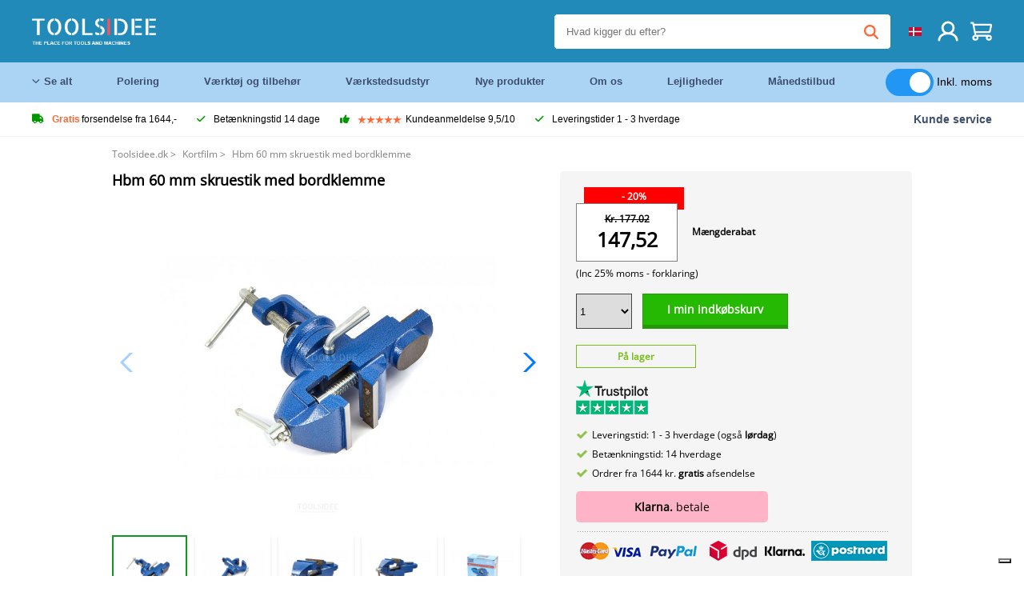

--- FILE ---
content_type: text/html; charset=UTF-8
request_url: https://toolsidee.dk/product/hbm-60-mm-skruestik-med-bordklemme-P4077.html
body_size: 18477
content:
<!DOCTYPE html>
<html lang="da"><head>
	<!-- Server Side Tracking by Taggrs.io -->
	<script>(function(w,d,s,l,i){w[l]=w[l]||[];w[l].push({'gtm.start':new Date().getTime(),event:'gtm.js'});var f=d.getElementsByTagName(s)[0],j=d.createElement(s),dl=l!='dataLayer'?'&l='+l:'';j.async=true;j.src='https://sst.toolsidee.dk/gtm.js?id='+i+dl;f.parentNode.insertBefore(j,f);})(window,document,'script','dataLayer','GTM-T72PCN5');</script>
	<!-- End Server Side Tracking by Taggrs.io -->		<meta http-equiv="content-type" content="text/html; charset=ISO-8859-1">
		<meta name="msvalidate.01" content="8B79E8F3F19F614C1AC90963E1431E4F" />
	<meta name="viewport" content="width=device-width, initial-scale=1.0, maximum-scale=1.0, minimum-scale=1.0"/>
	<meta name="theme-color" content="#218ab9">
 	<link rel="icon" type="image/vnd.microsoft.icon" href="/img/favicon.ico">
  	<link rel="shortcut icon" type="image/x-icon" href="/img/favicon.ico">
  	<meta name="viewport" content="width=device-width, initial-scale=1.0" />
<style>
	 /* cyrillic-ext */
	 @font-face {
	   font-family: 'Open Sans';
	   font-style: normal;
	   font-weight: 400;
	   font-stretch: 100%;
	   src: url(/fonts/memSYaGs126MiZpBA-UvWbX2vVnXBbObj2OVZyOOSr4dVJWUgsjZ0B4taVIGxA.woff2) format('woff2');
	   unicode-range: U+0460-052F, U+1C80-1C88, U+20B4, U+2DE0-2DFF, U+A640-A69F, U+FE2E-FE2F;
	   font-display: swap;
	 }
	 /* cyrillic */
	 @font-face {
	   font-family: 'Open Sans';
	   font-style: normal;
	   font-weight: 400;
	   font-stretch: 100%;
	   src: url(/fonts/memSYaGs126MiZpBA-UvWbX2vVnXBbObj2OVZyOOSr4dVJWUgsjZ0B4kaVIGxA.woff2) format('woff2');
	   unicode-range: U+0301, U+0400-045F, U+0490-0491, U+04B0-04B1, U+2116;
	   font-display: swap;
	 }
	 /* greek-ext */
	 @font-face {
	   font-family: 'Open Sans';
	   font-style: normal;
	   font-weight: 400;
	   font-stretch: 100%;
	   src: url(/fonts/memSYaGs126MiZpBA-UvWbX2vVnXBbObj2OVZyOOSr4dVJWUgsjZ0B4saVIGxA.woff2) format('woff2');
	   unicode-range: U+1F00-1FFF;
	   font-display: swap;
	 }
	 /* greek */
	 @font-face {
	   font-family: 'Open Sans';
	   font-style: normal;
	   font-weight: 400;
	   font-stretch: 100%;
	   src: url(/fonts/memSYaGs126MiZpBA-UvWbX2vVnXBbObj2OVZyOOSr4dVJWUgsjZ0B4jaVIGxA.woff2) format('woff2');
	   unicode-range: U+0370-03FF;
	   font-display: swap;
	 }
	 /* hebrew */
	 @font-face {
	   font-family: 'Open Sans';
	   font-style: normal;
	   font-weight: 400;
	   font-stretch: 100%;
	   src: url(/fonts/memSYaGs126MiZpBA-UvWbX2vVnXBbObj2OVZyOOSr4dVJWUgsjZ0B4iaVIGxA.woff2) format('woff2');
	   unicode-range: U+0590-05FF, U+200C-2010, U+20AA, U+25CC, U+FB1D-FB4F;
	   font-display: swap;
	 }
	 /* vietnamese */
	 @font-face {
	   font-family: 'Open Sans';
	   font-style: normal;
	   font-weight: 400;
	   font-stretch: 100%;
	   src: url(/fonts/memSYaGs126MiZpBA-UvWbX2vVnXBbObj2OVZyOOSr4dVJWUgsjZ0B4vaVIGxA.woff2) format('woff2');
	   unicode-range: U+0102-0103, U+0110-0111, U+0128-0129, U+0168-0169, U+01A0-01A1, U+01AF-01B0, U+0300-0301, U+0303-0304, U+0308-0309, U+0323, U+0329, U+1EA0-1EF9, U+20AB;
	   font-display: swap;
	 }
	 /* latin-ext */
	 @font-face {
	   font-family: 'Open Sans';
	   font-style: normal;
	   font-weight: 400;
	   font-stretch: 100%;
	   src: url(/fonts/memSYaGs126MiZpBA-UvWbX2vVnXBbObj2OVZyOOSr4dVJWUgsjZ0B4uaVIGxA.woff2) format('woff2');
	   unicode-range: U+0100-02AF, U+0304, U+0308, U+0329, U+1E00-1E9F, U+1EF2-1EFF, U+2020, U+20A0-20AB, U+20AD-20CF, U+2113, U+2C60-2C7F, U+A720-A7FF;
	   font-display: swap;
	 }
	 /* latin */
	 @font-face {
	   font-family: 'Open Sans';
	   font-style: normal;
	   font-weight: 400;
	   font-stretch: 100%;
	   src: url(/fonts/memSYaGs126MiZpBA-UvWbX2vVnXBbObj2OVZyOOSr4dVJWUgsjZ0B4gaVI.woff2) format('woff2');
	   unicode-range: U+0000-00FF, U+0131, U+0152-0153, U+02BB-02BC, U+02C6, U+02DA, U+02DC, U+0304, U+0308, U+0329, U+2000-206F, U+2074, U+20AC, U+2122, U+2191, U+2193, U+2212, U+2215, U+FEFF, U+FFFD;
	   font-display: swap;
	 }

	 </style>
	<link rel="stylesheet" href="/css/stylesheet.css?ver=265" type="text/css" />
	<link rel="stylesheet" href="/css/mobile_css.css?ver=243" type="text/css" />

	<style>
	.products .product .add_to_cart_info
	{
		background:url(/img/koop_nu_knop_info_dk.png) no-repeat;	}

	.products .product .add_to_cart_info:hover
	{
		background:url(/img/koop_nu_knop_info_dk.png) no-repeat;	}

	.add_to_cart_big
	{
		background:url(/img/koop_nu_groot_dk.png) no-repeat;	}

	.add_to_cart_big:hover
	{
		background:url(/img/koop_nu_groot_dk.png) no-repeat;	}
</style>

	<style>
	@media only screen and (max-width: 360px)
	{
		.h1_afrekenen
		{
			font-size: 16px !important;
		}
	}
	</style>

<title>Hbm 60 mm skruestik med bordklemme - toolsidee.dk</title>
<META NAME="KEYWORDS" CONTENT="">
<META NAME="DESCRIPTION" CONTENT="Bestil Hbm 60 mm skruestik med bordklemme hos Toolsidee. På lager! levering 1-2 hverdage. Toolsidee: Til alle dine professionelle værktøjer.">
<meta property="og:type" content="product" />
<meta property="og:title" content="Hbm 60 mm skruestik med bordklemme" />
<meta property="og:site_name" content="https://toolsidee.dk" />

<meta property="og:url" content="https://toolsidee.dk/product/hbm-60-mm-skruestik-med-bordklemme-P4077.html" />
<meta property="og:description" content="Bestil Hbm 60 mm skruestik med bordklemme hos Toolsidee. På lager! levering 1-2 hverdage. Toolsidee: Til alle dine professionelle værktøjer." />
<meta property="og:image" content="https://toolsidee.nl/img/p/8/2/6/1/3/82613-home_default.jpg" />


<link rel="canonical" href="https://toolsidee.dk/product/hbm-60-mm-skruestik-med-bordklemme-P4077.html">

<link rel="alternate" href="https://toolsidee.com/product/hbm-60-mm-bankschroef-met-tafelklem-P4077.html" hreflang="nl">
<link rel="alternate" href="https://toolsidee.de/product/hbm-60-mm-schraubstock-mit-tischklemme-P4077.html" hreflang="de">
<link rel="alternate" href="https://toolsidee.fr/product/hbm-60-mm-a-copy-tau-avec-pince-de-table-P4077.html" hreflang="fr">
<link rel="alternate" href="https://toolsidee.es/product/hbm-60-mm-vise-con-la-abrazadera-P4077.html" hreflang="es">
<link rel="alternate" href="https://toolsidee.co.uk/product/hbm-60-mm-vice-with-table-clamp-P4077.html" hreflang="en-gb">
<link rel="alternate" href="https://toolsidee.it/product/morsa-hbm-60-mm-con-morsetto-da-tavolo-P4077.html" hreflang="it">
<link rel="alternate" href="https://toolsidee.net/product/hbm-60-mm-skrue-med-bordklemme-P4077.html" hreflang="nb">
<link rel="alternate" href="https://verktygide.se/product/hbm-60-mm-skruv-med-bordklamma-P4077.html" hreflang="sv">
<link rel="alternate" href="https://toolsidee.dk/product/hbm-60-mm-skruestik-med-bordklemme-P4077.html" hreflang="da">
<link rel="alternate" href="https://toolsidee.ie/product/hbm-60-mm-vice-with-table-clamp-P4077.html" hreflang="en-ie">
<link rel="alternate" href="https://toolsidee.fi/product/hbm-60-mm-poytapuristin-poytakiinnikkeella-P4077.html" hreflang="fi">
<link rel="alternate" href="https://toolsidee.ie/product/hbm-60-mm-vice-with-table-clamp-P4077.html" hreflang="x-default">

<script src="https://ajax.googleapis.com/ajax/libs/jquery/3.7.1/jquery.min.js"></script>
<link rel="stylesheet" href="/css/jquery-fancybox.min.css?ver=4" />
<script src="/js/jquery-fancyboxjs.js"></script>
<script>
$(document).ready(function(){
    $(".logo_shopping_cart").click(function(){
        $(".hidden_content_shop").toggle();
    });
     $("#ajax_change_shopping_cart_ex").click(function(){
        $(".hidden_content_shop").toggle();
    });

     $("#passwd_vergeten_link").click(function(){
        $("#passwd_vergeten_div").toggle();
    });

     $(".gekozen_lang").click(function(){
        $(".language_selector_div").toggle();
    });



	$(".fullwidth_page").click(function(){
		$(".hidden_content_shop").hide();
		$(".language_selector_div").hide();
	});

	$(".extra_div_header").click(function(){
		$(".language_selector_div").hide();
	});

      $(".container").click(function(){
         $("#search-result-container").hide();
    });

});
</script>
<script type="text/javascript">
	var _iub = _iub || [];
	_iub.csConfiguration = {"askConsentAtCookiePolicyUpdate":true,"enableFadp":true,"enableLgpd":true,"enableUspr":true,"fadpApplies":true,"floatingPreferencesButtonDisplay":"bottom-right","lang":"da","perPurposeConsent":true,"siteId":3486866,"usprApplies":true,"whitelabel":false,"cookiePolicyId":82453820,"cookiePolicyUrl":"https://toolsidee.dk/pagina/privacy-verklaring/11","privacyPolicyUrl":"https://toolsidee.dk/pagina/privacy-verklaring/11","privacyPolicyNoticeAtCollectionUrl":"https://toolsidee.dk/pagina/privacy-verklaring/11", "banner":{ "acceptButtonCaptionColor":"#FFFFFF","acceptButtonColor":"#0073CE","acceptButtonDisplay":true,"backgroundColor":"#FFFFFF","backgroundOverlay":true,"closeButtonDisplay":false,"customizeButtonCaptionColor":"#4D4D4D","customizeButtonColor":"#DADADA","customizeButtonDisplay":true,"explicitWithdrawal":true,"listPurposes":true,"rejectButtonCaptionColor":"#FFFFFF","rejectButtonColor":"#0073CE","rejectButtonDisplay":true,"showTitle":false,"textColor":"#000000" },"googleConsentMode": "template", "emitGtmEvents":true};
	</script>
	<script type="text/javascript" src="https://cs.iubenda.com/autoblocking/3486866.js"></script>
	<script type="text/javascript" src="//cdn.iubenda.com/cs/gpp/stub.js"></script>
	<script type="text/javascript" src="//cdn.iubenda.com/cs/iubenda_cs.js" charset="UTF-8" async></script><!-- Global site tag (gtag.js) - Google Ads: 940205312 -->
<!-- uitgezet door Taggrs <script async src="https://www.googletagmanager.com/gtag/js?id=AW-940205312"></script>-->
<script>
  window.dataLayer = window.dataLayer || [];
  function gtag(){dataLayer.push(arguments);}
  gtag('js', new Date());

  gtag('config', 'AW-940205312');
</script>

<script type="application/ld+json">
{
    "@context": "http://schema.org/",
    "@type": "Product",
    "@id": "https://toolsidee.dk/product/hbm-60-mm-skruestik-med-bordklemme-P4077.html",
    "name": "Hbm 60 mm skruestik med bordklemme",
    "image": "https://toolsidee.nl/img/p/8/2/6/1/3/82613-home_default.jpg",
        "offers": {
        "@type": "Offer",
        "priceCurrency": "DKK",
        "price": "147.52",        "availability": "https://schema.org/InStock",
        "itemCondition": "https://schema.org/NewCondition",
        "sku": "4077"    }
            ,"aggregateRating": {
            "@type": "AggregateRating",
            "bestRating": "10",
            "worstRating": "1",
            "ratingValue": "8.2",
            "reviewCount": "1818",
            "url":"https://www.kiyoh.com/toolsidee_com/"
        }
    }
</script>
		<meta name="robots" content="index,follow" />
	
	

<style>
.back-to-top {
	position: fixed;
	bottom: 80px;
	right: 10px;
	width: 64px;
	height: 64px;
	z-index: 9999;
	cursor: pointer;
	text-decoration: none;
	transition: opacity 0.2s ease-out;
	background-image: url(/images/top.png);
	display:none;
}
.back-to-top:hover{
	opacity: 0.7;
}

</style>

<style>
.blackfriday_marker
{
	display:none;
}


.blackfriday_marker.mob_marker_friday, .product .blackfriday_timer_prod
{
	display:none;
}


.product_afbeelding_area_mob .blackfriday_timer_prod.product_info_page
{
	z-index: 10;
	top: 280px;
	left: 10px;
}

</style>

<style>
.sa_title
{
	overflow: hidden;
	text-overflow: ellipsis;
	-webkit-line-clamp: 2;
	display: -webkit-box;
	-webkit-box-orient: vertical;
}

.close_b_mob_s
{
	display:none;
}

</style>
</head>

<style>
.sa_title
{
	overflow: hidden;
	text-overflow: ellipsis;
	-webkit-line-clamp: 2;
	display: -webkit-box;
	-webkit-box-orient: vertical;
}

.close_b_mob_s
{
	display:none;
}

</style>
<link rel="stylesheet" href="/css/header_css_new.css?ver=119" type="text/css" />
</head>
<body id="body_id" class="fixed_header_margin">

	<!-- Server Side Tracking by Taggrs.io (noscript) -->
	<noscript><iframe src="https://sst.toolsidee.dk/ns.html?id=GTM-T72PCN5" height="0" width="0" style="display:none;visibility:hidden"></iframe></noscript>
	<!-- End Server Side Tracking by Taggrs.io (noscript) -->	<!-- begin header -->
	<header id="header-wrap" class="new_css fixed_header">

		<div class="header-top-block o_m_i">
			<div class="container_header d-flex justify-between">
				<div class="m-toggle">
				  <div class="bar1"></div>
				  <div class="bar2"></div>
				  <div class="bar3"></div>
				</div>
				<div class="logo_header"><a href="/"><img alt="" src="/img/logo_en.png" /></a></div>
				<div class="right-panel">
					<div class="inner d-flex align-center">
						<div class="webshop-panel d-flex ">
														<div class="rating d-flex align-center">
																<div id="trustpilot_top_header">
									<!-- TrustBox widget - Micro Star -->
<div class="trustpilot-widget trustpilot_markerings_desk" data-locale="da-DK" data-template-id="5419b732fbfb950b10de65e5" data-businessunit-id="63986a4ab79e39e3f87790ad" data-style-height="24px" data-style-width="100%" data-theme="dark">
  <a href="https://dk.trustpilot.com/review/toolsidee.com" target="_blank" rel="noopener">Trustpilot</a>
</div>
<!-- End TrustBox widget -->								</div>
															</div>
						</div>

						<div class="search">
							<form id="live-search" action="/zoeken/" class="styled" method="GET">
							     <input type="text" name="searchData" id="search-data" class="text-input search-data-live" id="filter1" placeholder="Hvad kigger du efter?" autocomplete="off" pattern=".{3,}" required />
							</form>
							<div class="search-results">
								<div class="search_result_inhoud">
									<div class="hits-container"></div>
								</div>
							</div>
						</div>
						<div class="language">
																																																																						<a><img src="/img/dk_flag.png" class="lang_flag"></a>							
							<ul class="language-toggle">
								<li><a class="d-flex align-center" href="https://toolsidee.com/product/hbm-60-mm-bankschroef-met-tafelklem-P4077.html" hreflang="nl"><img src="https://toolsidee.nl/img/l/1.jpg"> NL</a></li>								<li><a class="d-flex align-center" href="https://toolsidee.de/product/hbm-60-mm-schraubstock-mit-tischklemme-P4077.html" hreflang="de"><img src="https://toolsidee.nl/img/l/6.jpg"> DE</a></li>								<li><a class="d-flex align-center" href="https://toolsidee.fr/product/hbm-60-mm-a-copy-tau-avec-pince-de-table-P4077.html" hreflang="fr"><img src="https://toolsidee.nl/img/l/7.jpg"> FR</a></li>								<li><a class="d-flex align-center" href="https://toolsidee.ie/product/hbm-60-mm-vice-with-table-clamp-P4077.html" hreflang="en"><img src="https://toolsidee.com/img/ier_flag.jpg"> &euro; EN</a></li>								<li><a class="d-flex align-center" href="https://toolsidee.co.uk/product/hbm-60-mm-vice-with-table-clamp-P4077.html" hreflang="en"><img src="https://toolsidee.nl/img/l/8.jpg"> &#163; UK</a></li>								<li><a class="d-flex align-center" href="https://toolsidee.it/product/morsa-hbm-60-mm-con-morsetto-da-tavolo-P4077.html" hreflang="it"><img src="https://toolsidee.nl/img/l/10.jpg"> IT</a></li>								<li><a class="d-flex align-center" href="https://toolsidee.net/product/hbm-60-mm-skrue-med-bordklemme-P4077.html" hreflang="nb"><img src="https://toolsidee.com/img/norwegian_flag.png"> NO</a></li>								<li><a class="d-flex align-center" href="https://toolsidee.es/product/hbm-60-mm-vise-con-la-abrazadera-P4077.html" hreflang="es"><img src="https://toolsidee.com/img/es_flag.png"> ES</a></li>								<li><a class="d-flex align-center" href="https://verktygide.se/product/hbm-60-mm-skruv-med-bordklamma-P4077.html" hreflang="sv"><img src="https://toolsidee.com/img/se_flag.png"> SE</a></li>																<li><a class="d-flex align-center" href="https://toolsidee.fi/product/hbm-60-mm-poytapuristin-poytakiinnikkeella-P4077.html" hreflang="fi"><img src="https://toolsidee.com/img/fi_flag.png"> FI</a></li>							</ul>
						</div>
						<div class="webshop d-hide">
													</div>
						<div class="user">
							<a href="/registreren/"><img src="/images/user.svg" alt=""></a>
						</div>
						<div class="cart" id="shopping_cart_content">
								<a href="/winkelwagen/">
		<img src="/images/shopping-cart.svg" alt="">
	</a>

	<div class="addToCart-details">
		<h4>Winkelmandje</h4>
	</div>
<script>
$("#klarna_widget_but").click(function(){
  $('#klarna_widget_area_iframe').attr('src', '/pay_klarna_product_page.php');
  $("#klarna_widget_area").show();
});
</script>
						</div>
					</div>
				</div>
			</div>
		</div>

				<div class="header-bottom-block">
			<div class="container_header">
				<nav class="nav-block">
					<ul class="d-flex align-center">
						<li><a href="#" class="expand_menu_large" data-target="sub_menu_desk_top1"><i class="fa-regular fa-angle-down"></i>  Se alt</a>
							<div class="sub-menu">
								<div class="container_header">

								</div>
							</div>
						</li>
						<li><a href="/polering_C39_.html" class="o_m_i big_menu_item" data-item="2">Polering</a><div id="cont_item2_big_menu" class="sub-menu columns-3"></li>
						<li><a href="/v-aelig-rktoj-og-tilbehor_C25_.html" class="o_m_i big_menu_item" data-item="3">Værktøj og tilbehør</a><div id="cont_item3_big_menu" class="sub-menu columns-3"></div></li>
						<li><a href="/v-aelig-rkstedsudstyr_C48_.html" class="o_m_i big_menu_item" data-item="5">Værkstedsudstyr</a><div id="cont_item5_big_menu" class="sub-menu columns-3"></div></li>
						<li><a href="/nieuwe-producten/" class="o_m_i">Nye produkter</a></li>
						<li><a href="#" class="o_m_i">Om os</a>
							<div class="sub-menu columns-3">
								<div class="container_header">
									<div class="menu bbmenu smallmenu d-flex">
									<ul>
											<li><a href="/nieuwe-producten/"><i class="fa-solid fa-angle-right"></i>Nye produkter</a></li>
											<li><a href="/one-day-deals/"><i class="fa-solid fa-angle-right"></i>Månedstilbud</a></li>
											<li><a href="/occasions_C562_.html"><i class="fa-solid fa-angle-right"></i>Lejligheder</a></li>
											<li><a href="/inloggen/"><i class="fa-solid fa-angle-right"></i>Log ind</a></li>
											<li><a href="/inloggen/"><i class="fa-solid fa-angle-right"></i>Tilmeld</a></li>
									</ul>
									<ul>
											<li><a href="/pagina/betalen/5"><i class="fa-solid fa-angle-right"></i>Betale</a></li>
											<li><a href="/pagina/over-ons/4"><i class="fa-solid fa-angle-right"></i>Om os</a></li>
											<li><a href="/pagina/verzendkosten/6"><i class="fa-solid fa-angle-right"></i>Forsendelsesomkostninger</a></li>
											<li><a href="/pagina/btw-vrij-leveren/10"><i class="fa-solid fa-angle-right"></i>Momsfri levering</a></li>
											<li><a href="/pakket-volgen/"><i class="fa-solid fa-angle-right"></i>Spor pakke</a></li>
									</ul>
									<ul>
											<li><a href="/winkelwagen/"><i class="fa-solid fa-angle-right"></i>Indkøbskurv</a></li>
											<li><a href="/pagina/contact-opnemen/9"><i class="fa-solid fa-angle-right"></i>Kontakt</a></li>
											<li><a href="/pagina/algemene-voorwaarden/3"><i class="fa-solid fa-angle-right"></i>Generelle betingelser</a></li>
											<li><a href="/pagina/privacy-verklaring/11"><i class="fa-solid fa-angle-right"></i>Privatlivserklæring</a></li>
											<li><a href="/pagina/impressum/17"><i class="fa-solid fa-angle-right"></i>Aftryk</a></li>
									</ul>
									</div>
								</div>
							</div>
						</li>
						<li><a href="/occasions_C562_.html" class="o_m_i">Lejligheder</a></li>
						<li class="small_m_item_dis"><a href="/one-day-deals/" class="o_m_i">Månedstilbud</a></li>
												<li>
						&nbsp;
						<div class="excluding_btw_box">
							<label class="switch">
								<input type="checkbox" class="btw_widget" checked>
								<span class="slider round"></span>
							</label>
							<span class="ex_btw_switch_txt">Inkl. moms</span>
						</div>
						</li>
					</ul>
				</nav>
									<div class="search d-hide o_m_i">
					<form id="live-search" action="/zoeken/" class="styled" method="GET">
					     <input type="text" class="text-input search-data-live" name="searchData" id="filter3" placeholder="Hvad kigger du efter?" autocomplete="off" />
					</form>

					<div class="search-details " id="hits-container_header3" style="display:none;">
					</div>

				</div>
			</div>
		</div>

		<div class="sub_desk_menu_top hidden_subber_desk" id="sub_menu_desk_top1">
		</div>

		<div class="usp-block ">
			<div class="container_header d-flex justify-between align-center">
				<ul class="d-flex align-center ">
					<li><a class="d-flex align-center"><i class="fa-solid fa-truck"></i> <strong>Gratis</strong> forsendelse fra 1644,-</a> </li>
					<li><a class="d-flex align-center"><i class="fa-solid fa-check"></i> Betænkningstid 14 dage</a> </li>
					<li><a class="d-flex align-center"><i class="fa-solid fa-thumbs-up"></i><ul class="d-flex align-center">
						<li><img src="/images/star-orange.svg"> </li>
						<li><img src="/images/star-orange.svg"> </li>
						<li><img src="/images/star-orange.svg"> </li>
						<li><img src="/images/star-orange.svg"> </li>
						<li><img src="/images/star-orange.svg"> </li>
					</ul> Kundeanmeldelse 9,5/10 </a> </li>
					<li><a class="d-flex align-center"><i class="fa-solid fa-check"></i>Leveringstider  1 - 3 hverdage</a> </li>
				</ul>
				<a href="/pagina/contact-opnemen/9" class="klantservice">Kunde service</a>


				<div class="rating d-hide d-flex align-center ">
					<span>Fremragende</span>
										<ul class="d-flex align-center">
						<li><a href="https://dk.trustpilot.com/review/toolsidee.dk?utm_medium=trustbox&utm_source=MicroStar" target="_blank"><img src="/images/star.svg" alt=""></a></li>
						<li><a href="https://dk.trustpilot.com/review/toolsidee.dk?utm_medium=trustbox&utm_source=MicroStar" target="_blank"><img src="/images/star.svg" alt=""></a></li>
						<li><a href="https://dk.trustpilot.com/review/toolsidee.dk?utm_medium=trustbox&utm_source=MicroStar" target="_blank"><img src="/images/star.svg" alt=""></a></li>
						<li><a href="https://dk.trustpilot.com/review/toolsidee.dk?utm_medium=trustbox&utm_source=MicroStar" target="_blank"><img src="/images/star.svg" alt=""></a></li>
						<li><a href="https://dk.trustpilot.com/review/toolsidee.dk?utm_medium=trustbox&utm_source=MicroStar" target="_blank"><img src="/images/star.svg" alt=""></a></li>
					</ul>
					<span><a href="https://dk.trustpilot.com/review/toolsidee.dk?utm_medium=trustbox&utm_source=MicroStar" target="_blank"><img src="/images/trustpilot-logo2.svg"></a></span>				</div>

			</div>
		</div>

		<div class="m-menu-toggle">
			<div class="top d-flex align-center justify-between">
				<span><img alt="" src="/img/logo_en.png" width="120" /></span>
				<div class="cross"><i class="fa-solid fa-xmark"></i></div>
								<div class="excluding_btw_box mob_btw_box">
					<label class="switch">
				  		<input type="checkbox" class="btw_widget" checked>
				  		<span class="slider round"></span>
					</label>
					<span class="ex_btw_switch_txt">inkl. moms</span>
				</div>
							</div>
			<div class="header-bottom-block">
				<div class="container_header">
					<div class="search d-hide">
						<form id="live-search" action="/zoeken/" class="styled" method="GET">
						     <input type="text" class="text-input search-data-live" name="searchData" id="filter2" placeholder="Hvad kigger du efter?" autocomplete="off" />
						</form>

						<div class="search-details " id="hits-container_header2" style="display:none;">
						</div>

					</div>
				</div>
			</div>

			<div class="m-navigation" id="m-navigation">
			</div>
		</div>

	</header>
	<!-- finish header -->

	<div class="search_balk" id="mob_search_balk_use" style="box-sizing: border-box;">
		<div class="search_balk_content" style="box-sizing: border-box;">
			<div class="search_max_w_div" style="height: 100%; box-sizing: border-box;">

			<form action="/zoeken/" method="GET" style="display:none;" id="search_full_width_mob">
				<input type="text" pattern=".{3,}" required name="searchData" class="search-data-live" value placeholder="Hvad kigger du efter?" autocomplete="off">
				<button data-trackclickevent="Search without suggestion, Click" type="submit"></button>
				<a href="#" id="close_button_search" class="close_b_mob_s"><img src="/img/close_s_button_m2.png"></a>
			</form>
				<div class="search-results" style="box-sizing: border-box;">
					<div class="search_result_inhoud" style="box-sizing: border-box;">
						<div class="hits-container" style="box-sizing: border-box;"></div>
					</div>
				</div>
			</div>
		</div>
	</div>


		<div id="klarna_widget_area"><div class="iframe_content_klarna">
	<iframe src="about:blank" id="klarna_widget_area_iframe" frameborder="0"></iframe><a href="#" id="close_klarna">X Tæt</a></div></div>
		<div id="btw_widget_area"><div class="iframe_content_btw">
	<iframe src="about:blank" id="btw_widget_iframe" frameborder="0"></iframe><a href="#" id="close_btw">Tæt</a></div></div>


		<div id="main_website_div" class="fullwidth_page winkelwagen_pagina">
		<div class="product_p_full_width_container">

			<div class="content nosidebarprod">

<ol class="breadcrumbs" itemscope itemtype="http://schema.org/BreadcrumbList">
<li class="breadcrumbs_item" itemprop="itemListElement" itemscope="item" itemtype="http://schema.org/ListItem">
	<a href="/" class="link_breadcrumb" itemprop="item">
	<span itemprop="name">Toolsidee.dk</span>
	<meta itemprop="position" content="1" />>
	</a>
</li>
<li class="breadcrumbs_item mob_bread" itemprop="itemListElement" itemscope="item" itemtype="http://schema.org/ListItem">
	<a href="/kortfilm_C413_.html" class="link_breadcrumb" itemprop="item" title="Kortfilm">
	<span class="arrow_left"><</span> <span itemprop="name">Kortfilm</span>
	<meta itemprop="position" content="2" />
	<span class="arrow_right">></span>
	</a>
</li>
<li class="breadcrumbs_item last_product_bread" itemprop="itemListElement" itemscope="item" itemtype="http://schema.org/ListItem">
	<span itemprop="name">Hbm 60 mm skruestik med bordklemme</span>
	<meta itemprop="position" content="3" />
</li>
</ol>

				<style>
				#more_volume
				{
					color: #000;
					font-weight: bold;
					text-decoration:none;
					cursor:pointer;
				}

				.volume_buy_list
				{
					display:none;
				}

				.xzoom-thumbs-slider .back_but_slider, .xzoom-thumbs-slider .forward_but_slider
				{
					top: 37px !important;
				}
				</style>


												<style>
				.active_volume
				{
					border: 2px solid #218ab9 !important;
				}
				</style>
												<div class="product_afbeelding_area">


				
												<script src="https://code.jquery.com/ui/1.12.1/jquery-ui.min.js"></script>
				<script>
				$( function() {
				$( "#product_tabs" ).tabs();

				$('.open-tab').click(function() {
					$('#product_tabs').tabs({active: 2});
				});

				$('.open-review').click(function() {
					$('#product_tabs').tabs({active: 1});
				});

				} );
				</script>
				<link rel="stylesheet" href="/swiper-master/dist/css/swiper.min.css">
				<h1 class="h1_product_mobile padding_extra_res">Hbm 60 mm skruestik med bordklemme</h1>
												<div class="product_afbeelding_area_mob  padding_extra_res">
										<div class="swiper-container">
					<div class="swiper-wrapper">
					<div class="swiper-slide"><img src="https://toolsidee.nl/img/p/8/2/6/1/3/82613-large_default.jpg" data-fancybox="gallery" href="https://toolsidee.nl/img/p/8/2/6/1/3/82613-large_default.jpg" data-thumb="https://toolsidee.nl/img/p/8/2/6/1/3/82613-large_default.jpg" alt="Hbm 60 mm skruestik med bordklemme" title="Hbm 60 mm skruestik med bordklemme" ></div>

										<div class="swiper-slide"><img src="https://toolsidee.nl/img/p/8/2/6/1/4/82614-large_default.jpg" data-fancybox="gallery" href="https://toolsidee.nl/img/p/8/2/6/1/4/82614-large_default.jpg" loading="lazy"  data-thumb="https://toolsidee.nl/img/p/8/2/6/1/4/82614-large_default.jpg" alt="Hbm 60 mm skruestik med bordklemme" title="Hbm 60 mm skruestik med bordklemme"></div>
										<div class="swiper-slide"><img src="https://toolsidee.nl/img/p/8/2/6/1/5/82615-large_default.jpg" data-fancybox="gallery" href="https://toolsidee.nl/img/p/8/2/6/1/5/82615-large_default.jpg" loading="lazy"  data-thumb="https://toolsidee.nl/img/p/8/2/6/1/5/82615-large_default.jpg" alt="Hbm 60 mm skruestik med bordklemme" title="Hbm 60 mm skruestik med bordklemme"></div>
										<div class="swiper-slide"><img src="https://toolsidee.nl/img/p/8/2/6/1/6/82616-large_default.jpg" data-fancybox="gallery" href="https://toolsidee.nl/img/p/8/2/6/1/6/82616-large_default.jpg" loading="lazy"  data-thumb="https://toolsidee.nl/img/p/8/2/6/1/6/82616-large_default.jpg" alt="Hbm 60 mm skruestik med bordklemme" title="Hbm 60 mm skruestik med bordklemme"></div>
										<div class="swiper-slide"><img src="https://toolsidee.nl/img/p/8/2/6/1/7/82617-large_default.jpg" data-fancybox="gallery" href="https://toolsidee.nl/img/p/8/2/6/1/7/82617-large_default.jpg" loading="lazy"  data-thumb="https://toolsidee.nl/img/p/8/2/6/1/7/82617-large_default.jpg" alt="Hbm 60 mm skruestik med bordklemme" title="Hbm 60 mm skruestik med bordklemme"></div>
										</div>

					<div class="swiper-button-next"></div>
					<div class="swiper-button-prev"></div>
					<div class="swiper-pagination"></div>
					</div>
					<!--
					-->
										<div class="mySwiper">
						<div class="swiper-wrapper">
							<div class="swiper-slide"><img src="https://toolsidee.nl/img/p/8/2/6/1/3/82613-large_default.jpg" alt="Hbm 60 mm skruestik med bordklemme" title="Hbm 60 mm skruestik med bordklemme" loading="lazy"></div>
														<div class="swiper-slide"><img src="https://toolsidee.nl/img/p/8/2/6/1/4/82614-large_default.jpg" alt="Hbm 60 mm skruestik med bordklemme" title="Hbm 60 mm skruestik med bordklemme" loading="lazy"></div>
														<div class="swiper-slide"><img src="https://toolsidee.nl/img/p/8/2/6/1/5/82615-large_default.jpg" alt="Hbm 60 mm skruestik med bordklemme" title="Hbm 60 mm skruestik med bordklemme" loading="lazy"></div>
														<div class="swiper-slide"><img src="https://toolsidee.nl/img/p/8/2/6/1/6/82616-large_default.jpg" alt="Hbm 60 mm skruestik med bordklemme" title="Hbm 60 mm skruestik med bordklemme" loading="lazy"></div>
														<div class="swiper-slide"><img src="https://toolsidee.nl/img/p/8/2/6/1/7/82617-large_default.jpg" alt="Hbm 60 mm skruestik med bordklemme" title="Hbm 60 mm skruestik med bordklemme" loading="lazy"></div>
													</div>
					</div>
									</div>

				<script src="/swiper-master/dist/js/swiper.min.js"></script>
								<script>
					  var swiper = new Swiper(".mySwiper", {
					    spaceBetween: 10,
					    slidesPerView: 'auto',
					    watchSlidesVisibility: true,
					    freeMode: true,
					    watchSlidesProgress: true,
					  });
					  var swiper2 = new Swiper(".swiper-container", {
					    spaceBetween: 10,
					    navigation: {
					      nextEl: ".swiper-button-next",
					      prevEl: ".swiper-button-prev",
					    },
					    thumbs: {
					      swiper: swiper,
					    },
					  });
				  </script>
				<div class="product_info_koop_nu">

					<div class="area_buy_box" id="area_buy_box_id">
						<div class="prijs_between_kader">
							<div class="kader_cer ">
								<div class="kader_discount_amount">- 20%</div>																<div class="kader_product_price">
									<s>Kr. 177.02</s>									147,52								</div>
								<span>(Inc 25% moms -<href = "/pagina_only/btw-vrij-leveren/10" <a target="_blank"> forklaring</a>)</span>
															</div>
														<div class="prijs_between_kader_rechts">
								<p class="socdisc_app"><a id="more_volume">Mængderabat</a></p>							</div>
													</div>

												<script>
						dataLayer.push({ ecommerce: null }); // Clear the previous ecommerce object.
						dataLayer.push({
						event: "view_item",
						ecommerce: {
						currency: "DKK",
						value: 147.52,
						items: [
						{
						item_id: "88888888884077",
						item_name: "Hbm 60 mm skruestik med bordklemme",
						item_brand: "HBM",
						price: 147.52,
						quantity: 1
						}
						]
						}
						});
						</script>
						
						

																								<ul class="volume_buy_list">
							<li><a var="1" id="volume1">1 x 147,52</a>
							<p>&nbsp;</p>
							</li>
							<li><a var="2" id="volume2">2 x 143,22</a>
							<p>du sparer Kr. 8,60</p></li>							<li><a var="3" id="volume3">3 x 141,85</a>
							<p>du sparer Kr. 17,01</p></li>							<li><a var="4" id="volume4">4 x 140,50</a>
							<p>du sparer Kr. 28,08</p></li>							<li><a var="5" id="volume5">5 x 139,17</a>
							<p>du sparer Kr. 41,75</p></li>						</ul>
						


						<div class="mob_extra_button_afreken">
														<a id="shopping_big_one_extra" data-fancybox="added_b_big_pr_d" data-type="ajax" href="/added_succes.php?product_id=4077" href_old="javascript:;" class="add_to_cart_big_new">I min indkøbskurv</a>
						</div>

						<div class="holder_button_add" id="big_solid_button">
							<div class="holder_button_add_cont">
						<select id="quantity_product">
														<option value="1">1</option>
														<option value="2">2</option>
														<option value="3">3</option>
														<option value="4">4</option>
														<option value="5">5</option>
														<option value="6">6</option>
														<option value="7">7</option>
														<option value="8">8</option>
														<option value="9">9</option>
														<option value="10">10</option>
														<option value="11">11</option>
														<option value="12">12</option>
														<option value="13">13</option>
														<option value="14">14</option>
														<option value="15">15</option>
														<option value="16">16</option>
														<option value="17">17</option>
														<option value="18">18</option>
														<option value="19">19</option>
														<option value="20">20</option>
														<option value="21">21</option>
														<option value="22">22</option>
														<option value="23">23</option>
														<option value="24">24</option>
														<option value="25">25</option>
														<option value="26">26</option>
														<option value="27">27</option>
														<option value="28">28</option>
														<option value="29">29</option>
														<option value="30">30</option>
														<option value="31">31</option>
														<option value="32">32</option>
														<option value="33">33</option>
														<option value="34">34</option>
														<option value="35">35</option>
														<option value="36">36</option>
														<option value="37">37</option>
														<option value="38">38</option>
														<option value="39">39</option>
														<option value="40">40</option>
														<option value="41">41</option>
														<option value="42">42</option>
														<option value="43">43</option>
														<option value="44">44</option>
														<option value="45">45</option>
														<option value="46">46</option>
														<option value="47">47</option>
														<option value="48">48</option>
														<option value="49">49</option>
														<option value="50">50</option>
														<option value="51">51</option>
														<option value="52">52</option>
														<option value="53">53</option>
														<option value="54">54</option>
														<option value="55">55</option>
														<option value="56">56</option>
														<option value="57">57</option>
														<option value="58">58</option>
														<option value="59">59</option>
														<option value="60">60</option>
														<option value="61">61</option>
														<option value="62">62</option>
														<option value="63">63</option>
														<option value="64">64</option>
														<option value="65">65</option>
														<option value="66">66</option>
														<option value="67">67</option>
														<option value="68">68</option>
														<option value="69">69</option>
														<option value="70">70</option>
														<option value="71">71</option>
														<option value="72">72</option>
														<option value="73">73</option>
														<option value="74">74</option>
														<option value="75">75</option>
														<option value="76">76</option>
														<option value="77">77</option>
														<option value="78">78</option>
														<option value="79">79</option>
														<option value="80">80</option>
														<option value="81">81</option>
														<option value="82">82</option>
														<option value="83">83</option>
														<option value="84">84</option>
														<option value="85">85</option>
														<option value="86">86</option>
														<option value="87">87</option>
														<option value="88">88</option>
														<option value="89">89</option>
														<option value="90">90</option>
														<option value="91">91</option>
														<option value="92">92</option>
														<option value="93">93</option>
														<option value="94">94</option>
														<option value="95">95</option>
														<option value="96">96</option>
														<option value="97">97</option>
														<option value="98">98</option>
														<option value="99">99</option>
														<option value="100">100</option>
														<option value="101">101</option>
														<option value="102">102</option>
														<option value="103">103</option>
														<option value="104">104</option>
														<option value="105">105</option>
														<option value="106">106</option>
														<option value="107">107</option>
														<option value="108">108</option>
														<option value="109">109</option>
														<option value="110">110</option>
														<option value="111">111</option>
														<option value="112">112</option>
														<option value="113">113</option>
														<option value="114">114</option>
														<option value="115">115</option>
														<option value="116">116</option>
														<option value="117">117</option>
														<option value="118">118</option>
														<option value="119">119</option>
														<option value="120">120</option>
														<option value="121">121</option>
														<option value="122">122</option>
														<option value="123">123</option>
														<option value="124">124</option>
														<option value="125">125</option>
														<option value="126">126</option>
														<option value="127">127</option>
														<option value="128">128</option>
														<option value="129">129</option>
														<option value="130">130</option>
														<option value="131">131</option>
														<option value="132">132</option>
														<option value="133">133</option>
														<option value="134">134</option>
														<option value="135">135</option>
														<option value="136">136</option>
														<option value="137">137</option>
														<option value="138">138</option>
														<option value="139">139</option>
														<option value="140">140</option>
														<option value="141">141</option>
														<option value="142">142</option>
														<option value="143">143</option>
														<option value="144">144</option>
														<option value="145">145</option>
														<option value="146">146</option>
														<option value="147">147</option>
														<option value="148">148</option>
														<option value="149">149</option>
														<option value="150">150</option>
														<option value="151">151</option>
														<option value="152">152</option>
														<option value="153">153</option>
														<option value="154">154</option>
														<option value="155">155</option>
														<option value="156">156</option>
														<option value="157">157</option>
														<option value="158">158</option>
														<option value="159">159</option>
														<option value="160">160</option>
														<option value="161">161</option>
														<option value="162">162</option>
														<option value="163">163</option>
														<option value="164">164</option>
														<option value="165">165</option>
														<option value="166">166</option>
														<option value="167">167</option>
														<option value="168">168</option>
														<option value="169">169</option>
														<option value="170">170</option>
														<option value="171">171</option>
														<option value="172">172</option>
														<option value="173">173</option>
														<option value="174">174</option>
														<option value="175">175</option>
														<option value="176">176</option>
														<option value="177">177</option>
														<option value="178">178</option>
														<option value="179">179</option>
														<option value="180">180</option>
														<option value="181">181</option>
														<option value="182">182</option>
														<option value="183">183</option>
														<option value="184">184</option>
														<option value="185">185</option>
														<option value="186">186</option>
														<option value="187">187</option>
														<option value="188">188</option>
														<option value="189">189</option>
														<option value="190">190</option>
														<option value="191">191</option>
														<option value="192">192</option>
														<option value="193">193</option>
														<option value="194">194</option>
														<option value="195">195</option>
														<option value="196">196</option>
														<option value="197">197</option>
														<option value="198">198</option>
														<option value="199">199</option>
														<option value="200">200</option>
														<option value="201">201</option>
														<option value="202">202</option>
														<option value="203">203</option>
														<option value="204">204</option>
														<option value="205">205</option>
														<option value="206">206</option>
														<option value="207">207</option>
														<option value="208">208</option>
														<option value="209">209</option>
														<option value="210">210</option>
														<option value="211">211</option>
														<option value="212">212</option>
														<option value="213">213</option>
														<option value="214">214</option>
														<option value="215">215</option>
														<option value="216">216</option>
														<option value="217">217</option>
														<option value="218">218</option>
														<option value="219">219</option>
														<option value="220">220</option>
														<option value="221">221</option>
														<option value="222">222</option>
														<option value="223">223</option>
														<option value="224">224</option>
														<option value="225">225</option>
														<option value="226">226</option>
														<option value="227">227</option>
														<option value="228">228</option>
														<option value="229">229</option>
														<option value="230">230</option>
														<option value="231">231</option>
														<option value="232">232</option>
														<option value="233">233</option>
														<option value="234">234</option>
														<option value="235">235</option>
														<option value="236">236</option>
														<option value="237">237</option>
														<option value="238">238</option>
														<option value="239">239</option>
														<option value="240">240</option>
														<option value="241">241</option>
														<option value="242">242</option>
														<option value="243">243</option>
														<option value="244">244</option>
														<option value="245">245</option>
														<option value="246">246</option>
														<option value="247">247</option>
														<option value="248">248</option>
														<option value="249">249</option>
														<option value="250">250</option>
														<option value="251">251</option>
														<option value="252">252</option>
														<option value="253">253</option>
														<option value="254">254</option>
														<option value="255">255</option>
														<option value="256">256</option>
														<option value="257">257</option>
														<option value="258">258</option>
														<option value="259">259</option>
														<option value="260">260</option>
														<option value="261">261</option>
														<option value="262">262</option>
														<option value="263">263</option>
														<option value="264">264</option>
														<option value="265">265</option>
														<option value="266">266</option>
														<option value="267">267</option>
														<option value="268">268</option>
														<option value="269">269</option>
														<option value="270">270</option>
														<option value="271">271</option>
														<option value="272">272</option>
														<option value="273">273</option>
														<option value="274">274</option>
														<option value="275">275</option>
														<option value="276">276</option>
														<option value="277">277</option>
														<option value="278">278</option>
														<option value="279">279</option>
														<option value="280">280</option>
														<option value="281">281</option>
														<option value="282">282</option>
														<option value="283">283</option>
														<option value="284">284</option>
														<option value="285">285</option>
														<option value="286">286</option>
														<option value="287">287</option>
														<option value="288">288</option>
														<option value="289">289</option>
														<option value="290">290</option>
														<option value="291">291</option>
														<option value="292">292</option>
														<option value="293">293</option>
														<option value="294">294</option>
														<option value="295">295</option>
														<option value="296">296</option>
														<option value="297">297</option>
														<option value="298">298</option>
														<option value="299">299</option>
														<option value="300">300</option>
														<option value="301">301</option>
														<option value="302">302</option>
														<option value="303">303</option>
														<option value="304">304</option>
														<option value="305">305</option>
														<option value="306">306</option>
														<option value="307">307</option>
														<option value="308">308</option>
														<option value="309">309</option>
														<option value="310">310</option>
														<option value="311">311</option>
														<option value="312">312</option>
														<option value="313">313</option>
														<option value="314">314</option>
														<option value="315">315</option>
														<option value="316">316</option>
														<option value="317">317</option>
														<option value="318">318</option>
														<option value="319">319</option>
														<option value="320">320</option>
														<option value="321">321</option>
														<option value="322">322</option>
														<option value="323">323</option>
														<option value="324">324</option>
														<option value="325">325</option>
														<option value="326">326</option>
														<option value="327">327</option>
														<option value="328">328</option>
														<option value="329">329</option>
														<option value="330">330</option>
														<option value="331">331</option>
														<option value="332">332</option>
														<option value="333">333</option>
														<option value="334">334</option>
														<option value="335">335</option>
														<option value="336">336</option>
														<option value="337">337</option>
														<option value="338">338</option>
														<option value="339">339</option>
														<option value="340">340</option>
														<option value="341">341</option>
														<option value="342">342</option>
														<option value="343">343</option>
														<option value="344">344</option>
														<option value="345">345</option>
														<option value="346">346</option>
														<option value="347">347</option>
														<option value="348">348</option>
														<option value="349">349</option>
														<option value="350">350</option>
														<option value="351">351</option>
														<option value="352">352</option>
														<option value="353">353</option>
														<option value="354">354</option>
														<option value="355">355</option>
														<option value="356">356</option>
														<option value="357">357</option>
														<option value="358">358</option>
														<option value="359">359</option>
														<option value="360">360</option>
														<option value="361">361</option>
														<option value="362">362</option>
														<option value="363">363</option>
														<option value="364">364</option>
														<option value="365">365</option>
														<option value="366">366</option>
														<option value="367">367</option>
														<option value="368">368</option>
														<option value="369">369</option>
														<option value="370">370</option>
														<option value="371">371</option>
														<option value="372">372</option>
														<option value="373">373</option>
														<option value="374">374</option>
														<option value="375">375</option>
														<option value="376">376</option>
														<option value="377">377</option>
														<option value="378">378</option>
														<option value="379">379</option>
														<option value="380">380</option>
														<option value="381">381</option>
														<option value="382">382</option>
														<option value="383">383</option>
														<option value="384">384</option>
														<option value="385">385</option>
														<option value="386">386</option>
														<option value="387">387</option>
														<option value="388">388</option>
														<option value="389">389</option>
														<option value="390">390</option>
														<option value="391">391</option>
														<option value="392">392</option>
														<option value="393">393</option>
														<option value="394">394</option>
														<option value="395">395</option>
														<option value="396">396</option>
														<option value="397">397</option>
														<option value="398">398</option>
														<option value="399">399</option>
														<option value="400">400</option>
														<option value="401">401</option>
														<option value="402">402</option>
														<option value="403">403</option>
														<option value="404">404</option>
														<option value="405">405</option>
														<option value="406">406</option>
														<option value="407">407</option>
														<option value="408">408</option>
														<option value="409">409</option>
														<option value="410">410</option>
														<option value="411">411</option>
														<option value="412">412</option>
														<option value="413">413</option>
														<option value="414">414</option>
														<option value="415">415</option>
														<option value="416">416</option>
														<option value="417">417</option>
														<option value="418">418</option>
														<option value="419">419</option>
														<option value="420">420</option>
														<option value="421">421</option>
														<option value="422">422</option>
														<option value="423">423</option>
														<option value="424">424</option>
														<option value="425">425</option>
														<option value="426">426</option>
														<option value="427">427</option>
														<option value="428">428</option>
														<option value="429">429</option>
														<option value="430">430</option>
														<option value="431">431</option>
														<option value="432">432</option>
														<option value="433">433</option>
														<option value="434">434</option>
														<option value="435">435</option>
														<option value="436">436</option>
														<option value="437">437</option>
														<option value="438">438</option>
														<option value="439">439</option>
														<option value="440">440</option>
														<option value="441">441</option>
														<option value="442">442</option>
														<option value="443">443</option>
														<option value="444">444</option>
														<option value="445">445</option>
														<option value="446">446</option>
														<option value="447">447</option>
														<option value="448">448</option>
														<option value="449">449</option>
														<option value="450">450</option>
														<option value="451">451</option>
														<option value="452">452</option>
														<option value="453">453</option>
														<option value="454">454</option>
														<option value="455">455</option>
														<option value="456">456</option>
														<option value="457">457</option>
														<option value="458">458</option>
														<option value="459">459</option>
														<option value="460">460</option>
														<option value="461">461</option>
														<option value="462">462</option>
														<option value="463">463</option>
														<option value="464">464</option>
														<option value="465">465</option>
														<option value="466">466</option>
														<option value="467">467</option>
														<option value="468">468</option>
														<option value="469">469</option>
														<option value="470">470</option>
														<option value="471">471</option>
														<option value="472">472</option>
														<option value="473">473</option>
														<option value="474">474</option>
														<option value="475">475</option>
														<option value="476">476</option>
														<option value="477">477</option>
														<option value="478">478</option>
														<option value="479">479</option>
														<option value="480">480</option>
														<option value="481">481</option>
														<option value="482">482</option>
														<option value="483">483</option>
														<option value="484">484</option>
														<option value="485">485</option>
														<option value="486">486</option>
														<option value="487">487</option>
														<option value="488">488</option>
														<option value="489">489</option>
														<option value="490">490</option>
														<option value="491">491</option>
														<option value="492">492</option>
														<option value="493">493</option>
														<option value="494">494</option>
														<option value="495">495</option>
														<option value="496">496</option>
														<option value="497">497</option>
														<option value="498">498</option>
														<option value="499">499</option>
														<option value="500">500</option>
													</select>

						<a id="shopping_big_one" data-fancybox="added_b_big_pr_d" data-type="ajax" href="/added_succes.php?product_id=4077" href_old="javascript:;" class="add_to_cart_big_new">I min indkøbskurv</a>
							</div>

												</div>

						<script>
						$('#volume1, #volume2, #volume3, #volume4, #volume5').click(function(){
							var quantity_d = $(this).attr("var");
							$('#quantity_product').val(quantity_d);
							$("#volume1, #volume2, #volume3, #volume4, #volume5").removeClass("active_volume");
							$( this ).toggleClass( "active_volume" );

							var aLink = $('#shopping_big_one'),
								selVal = quantity_d,
								staticLink = $('#shopping_big_one').attr('href');
								//alert(selVal)
							$(aLink).attr('href', staticLink + "&aantal=" + selVal);



						});
						</script>

						
																			<span class="op_voorraad_p_descr">På lager</span>
							
						<div class="product_info_trustpilot"><a href="https://www.trustpilot.com/review/toolsidee.com" target="_blank"><img src="/images/toolsidee_tmp_trustpilot2.png"></a></div>
						

												<ul class="unique_selling_point">
														<li><img src="/img/vinkje_product_page.png"><p>Leveringstid: 1 - 3 hverdage (også <strong>lørdag</strong>)</p></li>
							<li><img src="/img/vinkje_product_page.png"> <p>Betænkningstid: 14 hverdage</p></li>
							<li><img src="/img/vinkje_product_page.png"> <p>Ordrer fra 1644 kr. <b> gratis </b> afsendelse </p></li>													</ul>

												<script
						  async
						  data-environment="production"
						  src="https://osm.klarnaservices.com/lib.js"
						  data-client-id="576d4fa5-5c2c-5dd6-aa92-2fd8ac583ae5"
						></script>
						<!-- Placement v2 -->
						<div style="margin-top: 9px; margin-bottom: 3px;">
						<klarna-placement
						  data-key="credit-promotion-badge"
						  data-locale="da-DK"
						  data-purchase-amount="14752"
						></klarna-placement>
						</div>
						<!-- end Placement -->

						<style>
						#klarna_widget_but_direct_buy {
						  display:block;
						  background-color: #ffb3c7; /* Klarna roze */
						  color: #000; /* Witte tekst */
						  padding: 10px 20px; /* Padding voor ruimte rond de tekst */
						  text-decoration: none; /* Geen onderstreping van de link */
						  border-radius: 5px; /* Afgeronde hoeken */
						  font-size: 14px;
						  margin-top: 10px;
						  text-align:center;
						  max-width: 200px;
						  transition: background-color 0.3s ease; /* Soepele overgang voor hover effect */
						}

						#klarna_widget_but_direct_buy:hover {
						  background-color: #f0a5b7; /* Donkerder roze voor hover effect */
						  cursor: pointer; /* Cursor wijzigen naar pointer */
						}
						</style>

						<a href="/added_succes.php?product_id=4077" id="klarna_widget_but_direct_buy"><b>Klarna.</b> betale</a>												<a href="/pagina/betalen/5" target="_blank"><img src="/img/payment_list_dk.png" class="payment_list" border="0"></a>
											</div>

				</div>

				<style>
				.attribute_list_new
				{
					padding:0px;
					margin:0px;
					width: 100%;
				}

				.attribute_list_new li
				{
					margin:0px;
					padding:0px;
					display:block;
					width: 100%;
					box-sizing: border-box;
					padding: 10px;
					border: 1px solid #EEE;
					margin-bottom: 10px;
				}

				.attribute_list_new li select
				{
					margin:0px;
					padding:0px;
					height: 35px;
					padding-left: 7px;
					padding-right: 7px;
				}

				.attribute_list_new li .add_to_cart_big_new_var
				{
					margin-top: -1px;
					padding:0px;
					display:inline-block;
					background-color: #25b903;
					padding-left: 7px;
					padding-right: 7px;
					font-size: 12px;
					text-decoration:none;
					color: #FFF;
					box-sizing: border-box;
					text-align:center;
					border: 1px solid #239a07;
					border-bottom: 3px solid #239a07;
					height: 35px;
					margin-left: 10px;
					line-height: 30px;
					vertical-align:middle;
					font-weight: bold;

				}

				.attribute_list_new li .attribute_namea
				{
					display:block;
					width: 100%;
					padding-bottom: 10px;
				}

				.attribute_list_new li .prijs_var_atre
				{
					font-weight: bold;
					display:inline-block;
					min-width: 80px;
					font-size: 14px;
					line-height: 35px;
				}

				.attribute_list_new li .button_rechts_attr
				{
					display:inline-block;
					float:right;
				}

				.extra_tab_color.ui-state-active
				{
					background-color: #f2f7fc;
				}

				.extra_tab_color a
				{
					padding-right: 0px !important;
				}

				.extra_tab_color .select_lang_p_desc
				{
					background-color: #f2f7fc;
					border: 1px solid #037594;
					margin-right: 10px;
					padding: 10px;
					box-sizing: border-box;
				}

				#product_tabs .tabs_link_list li a
				{
					padding-top: 20px;
					padding-bottom: 20px;
				}


				</style>

				

				<ul class="product_omschrijving_label">
					<li>Beskrivelse</li>
				</ul>


				<div id="product_tabs">
				  <ul class="tabs_link_list">
					<li class="extra_tab_color"><a href="#tabs-1">Produkt information</a> <img src="/img/dk_flag.png" id="flag_change_des"> - <select id="change_p_description_d" class="select_lang_p_desc">
					<option value="26" selected>Danmark</option>
					<option value="2" >Deutsch</option>
					<option value="4" >English</option>
					<option value="11" >España</option>
					<option value="5" >italiano</option>
					<option value="3" >français</option>
					<option value="1" >Nederlands</option>
					<option value="7" >Norsk</option>
					<option value="24" >România</option>
					<option value="6" >Suomi</option>
					<option value="25" >Sverige</option>
					</select></li>
					<li><a href="#specs_extra">specifikationer</a></li>					<li><a href="#tabs-2" id="tab_beoorde">Anmeldelser  </a></li>
															<li><a href="/pagina_only/betalen/5">Sikker betaling</a></li>
					<li><a href="/pagina_only/retour-sturen/13">Returanmodning</a></li>
					<li><a href="/pagina_only/btw-vrij-leveren/10">moms 0 sats</a></li>
				  </ul>
				  				  <div id="specs_extra" class="specificatie_tab_extra">
				  <ul class="specs_extra_product_info">
					  <li><label>Mærke :</label><span> HBM</span></li><li><label>Kæbebredde :</label><span> 60 mm.</span></li><li><label>Maksimal spændekapacitet :</label><span> 70 mm.</span></li><li><label>Kæbetykkelse :</label><span> 13 mm</span></li><li><label>Samlet dybde af indstik :</label><span> 30 mm.</span></li><li><label>Total længde :</label><span> 225 mm.</span></li><li><label>Diameter fod :</label><span> 25 mm</span></li><li><label>Mål skruet ind :</label><span> 65 x 155 x 180 mm</span></li><li><label>Drivbar på fod :</label><span> Ja.</span></li><li><label>Maksimal åbning af bordklemmen :</label><span> 50 mm.</span></li><li><label>Vægt :</label><span> 1,7 Kg.</span></li><li><label>Emballagemål :</label><span> 18 x 16 x 8 cm.</span></li>				  </ul>
				  </div>
				  				  <div id="tabs-1" class="product_description_long desc_check">
				  	<div  id="product_omschrijving_alle_info">
				  	<div id="fadeout_id" class="fadeout"></div>				  					  					  	<p>
					<p>Med HBM 60 mm bænk skruestik med bordklemme kan du nemt arbejde på store matricer, ventiler, motorer og andre metalgenstande. Denne skruestik er lavet af højkvalitetsmateriale med fremragende holdbarhed og stærk ydeevne.</p><h2> Tekniske specifikationer for HBM 60 mm bænk skruestik med bordklemme</h2><ul><li> Kæbebredde: 50 mm</li><li> Maksimal kæbeåbning: 60 mm</li><li> Maksimal åbning af bordklemmen: 50 mm</li><li> Emballagemål: mm</li><li> Vægt: gram</li></ul><p> Med en maksimal kæbeåbning på 60 mm tilbyder denne skruestik en fantastisk løsning til de fleste små til mellemstore job. Skruestikken har også en praktisk bordklemme, så du kan fastgøre den til dit arbejdsbord eller bord og give den nødvendige stabilitet til dit arbejde.</p><p> Dette produkt kommer fra det velkendte mærke HBM, hvilket betyder, at du kan stole på kvaliteten og pålideligheden af denne skruestik. Bestil HBM 60 mm bænk skruestik med bordklemme i dag, og du er garanteret tilfreds med dens ydeevne!</p>					</p>
										<p>
					Artikel nummer: <strong>4077-E</strong>
					</p>


					

										</div>
					<div id="lees_meer_holder"></div>

									  </div>
				
				  <div id="tabs-2" class="reviews_product_niv">

				  	
				  						<p>

					<h3>Skriv en anmeldelse</h3>
					<p>Du hjælper andre med deres valg ved at dele din erfaring.</p>

					<form action="#tabs-2" method="POST">
						<p><select name="product_cijfer_f" required>
						<option value="">-- produktbedømmelse --</option>
						<option value="1">1 - ikke godt</option>
						<option value="2">2</option>
						<option value="3">3</option>
						<option value="4">4</option>
						<option value="5">5</option>
						<option value="6">6 - tilfredsstillende</option>
						<option value="7">7</option>
						<option value="8">8</option>
						<option value="9">9</option>
						<option value="10">10 - fremragende</option>
						</select>
						</p>


						<p><textarea name="ervaring_klant" placeholder="Hvorfor kan du lide eller ikke lide produktet?" required></textarea></p>

						<p><input type="text" name="product_ervaring_zin" placeholder="Din mening i 1 sætning" required></p>

						<p><input type="email" name="email_adres_er" placeholder="Email adresse" required></p>

						<p><input type="text" name="naam_er" placeholder="Dit navn"></p>

						<p>Besvar spørgsmålet: Hvad er <img src="/images/rekensom.png"> ?</p>

						<p><input type="text" name="vraag_bot" placeholder="resultat" style="max-width: 100px;" required></p>


						<p><input type="submit" name="verstuur_pro_beor" value="Send anmeldelse"></p>
					</form>
					</p>
									  </div>
								</div>


				

								<div class="product_info_below_suggest" style="margin-top: 10px;">
					<strong class="title">Beslægtede produkter</strong>
					<div class="slider mobile_cat_slider filled_with_products_slide slider_lijst">
													<div class="multiple"><a class="content_cat_m" href="/product/hbm-profi-100-mm-skruestik-med-drejefod-P14028.html"><center><img src="https://toolsidee.nl/img/p/1/5/9/1/2/9/159129-home_default.jpg" loading="lazy"></center><p>HBM Profi 100 mm skruestik med drejefod</p>

									<span class="price_holder_slide_prod"><s>Kr. 402,13</s><br> Kr. 287,23</span>

									<span class="discount_offer">-40%</span></a>

									<a data-fancybox="added_b[14028]" data-type="ajax" data-src="/added_succes.php?product_id=14028" href="javascript:;" class="add_to_cart_n_box"></a></div><div class="multiple"><a class="content_cat_m" href="/product/hbm-profi-125-mm-skruestik-med-drejefod-P14031.html"><center><img src="https://toolsidee.nl/img/p/1/5/9/1/7/4/159174-home_default.jpg" loading="lazy"></center><p>HBM Profi 125 mm skruestik med drejefod</p>

									<span class="price_holder_slide_prod"><s>Kr. 532,96</s><br> Kr. 484,47</span>

									<span class="discount_offer">-10%</span></a>

									<a data-fancybox="added_b[14031]" data-type="ajax" data-src="/added_succes.php?product_id=14031" href="javascript:;" class="add_to_cart_n_box"></a></div><div class="multiple"><a class="content_cat_m" href="/product/hbm-115-mm-skruestik-med-rorklemme-P8473.html"><center><img src="https://toolsidee.nl/img/p/1/4/1/0/4/0/141040-home_default.jpg" loading="lazy"></center><p>HBM 115 mm. Skruestik med rørklemme</p>

									<span class="price_holder_slide_prod"><s>Kr. 387,74</s><br> Kr. 287,23</span>

									<span class="discount_offer">-35%</span></a>

									<a data-fancybox="added_b[8473]" data-type="ajax" data-src="/added_succes.php?product_id=8473" href="javascript:;" class="add_to_cart_n_box"></a></div><div class="multiple"><a class="content_cat_m" href="/product/hbm-105-mm-professionel-boreklemme-fr-aelig-seklemme-med-v-k-aelig-be-P8255.html"><center><img src="https://toolsidee.nl/img/p/1/3/7/7/7/0/137770-home_default.jpg" loading="lazy"></center><p>HBM 105 mm. Professionel boreklemme, fræseklemme med V-kæbe</p>

									<span class="price_holder_slide_prod"><s>Kr. 406,40</s><br> Kr. 369,42</span>

									<span class="discount_offer">-10%</span></a>

									<a data-fancybox="added_b[8255]" data-type="ajax" data-src="/added_succes.php?product_id=8255" href="javascript:;" class="add_to_cart_n_box"></a></div><div class="multiple"><a class="content_cat_m" href="/product/sort-stalrorklemme-vises-P3397.html"><center><img src="https://toolsidee.nl/img/p/2/1/5/9/6/21596-home_default.jpg" loading="lazy"></center><p>Sort stålrørklemme / vises</p>

									<span class="price_holder_slide_prod"> Kr. 420,68</span>

									<span class="discount_offer">-20%</span></a>

									</div><div class="multiple"><a class="content_cat_m" href="/product/hbm-140-mm-handskrue-P8291.html"><center><img src="https://toolsidee.nl/img/p/1/3/8/3/1/0/138310-home_default.jpg" loading="lazy"></center><p>HBM 140 mm håndskrue</p>

									<span class="price_holder_slide_prod"><s>Kr. 132,56</s><br> Kr. 98,21</span>

									<span class="discount_offer">-35%</span></a>

									<a data-fancybox="added_b[8291]" data-type="ajax" data-src="/added_succes.php?product_id=8291" href="javascript:;" class="add_to_cart_n_box"></a></div><div class="multiple"><a class="content_cat_m" href="/product/hbm-superjaws-b-aelig-rbart-sp-aelig-ndesystem-vise-P4189.html"><center><img src="https://toolsidee.nl/img/p/1/3/0/4/0/4/130404-home_default.jpg" loading="lazy"></center><p>HBM Superjaws bærbart spændesystem - Vise</p>

									<span class="price_holder_slide_prod"><s>Kr. 985,71</s><br> Kr. 821,43</span>

									<span class="discount_offer">-20%</span></a>

									<a data-fancybox="added_b[4189]" data-type="ajax" data-src="/added_succes.php?product_id=4189" href="javascript:;" class="add_to_cart_n_box"></a></div><div class="multiple"><a class="content_cat_m" href="/product/hbm-aluminiumsk-aelig-ber-til-skruestikken-P2358.html"><center><img src="https://toolsidee.nl/img/p/1/7/0/4/3/17043-home_default.jpg" loading="lazy"></center><p>Hbm aluminiumskæber til skruestikken</p>

									<span class="price_holder_slide_prod"> Kr. 48,90</span>

									<span class="discount_offer">-35%</span></a>

									</div><div class="multiple"><a class="content_cat_m" href="/product/heuer-brockhaus-120mm-kompakt-vise-P1657.html"><center><img src="https://toolsidee.nl/img/p/1/4/0/8/2/14082-home_default.jpg" loading="lazy"></center><p>Heuer - Brockhaus 120mm. Kompakt Vise</p>

									<span class="price_holder_slide_prod"><s>Kr. 1925,16</s><br> Kr. 1750,10</span>

									<span class="discount_offer">-10%</span></a>

									<a data-fancybox="added_b[1657]" data-type="ajax" data-src="/added_succes.php?product_id=1657" href="javascript:;" class="add_to_cart_n_box"></a></div><div class="multiple"><a class="content_cat_m" href="/product/hbm-70-mm-multi-vinkel-justerbar-sk-aelig-rm-360-graders-rotation-P8283.html"><center><img src="https://toolsidee.nl/img/p/1/3/8/1/9/0/138190-home_default.jpg" loading="lazy"></center><p>HBM 70 mm. Multi-vinkel justerbar skærm - 360 graders rotation</p>

									<span class="price_holder_slide_prod"><s>Kr. 132,56</s><br> Kr. 98,21</span>

									<span class="discount_offer">-35%</span></a>

									<a data-fancybox="added_b[8283]" data-type="ajax" data-src="/added_succes.php?product_id=8283" href="javascript:;" class="add_to_cart_n_box"></a></div><div class="multiple"><a class="content_cat_m" href="/product/hbm-100-mm-nbsp-limklemme-med-1-hands-betjening-P1096.html"><center><img src="https://toolsidee.nl/img/p/8/6/5/7/8657-home_default.jpg" loading="lazy"></center><p>Hbm 100 mm. limklemme med 1 hånds betjening</p>

									<span class="price_holder_slide_prod"><s>Kr. 17,67</s><br> Kr. 16,03</span>

									<span class="discount_offer">-10%</span></a>

									<a data-fancybox="added_b[1096]" data-type="ajax" data-src="/added_succes.php?product_id=1096" href="javascript:;" class="add_to_cart_n_box"></a></div><div class="multiple"><a class="content_cat_m" href="/product/hbm-professional-steel-c-clamp-P7451.html"><center><img src="https://toolsidee.nl/img/p/1/2/7/2/0/9/127209-home_default.jpg" loading="lazy"></center><p>HBM Professional Steel C-Clamp</p>

									<span class="price_holder_slide_prod"> Kr. 16,03</span>

									<span class="discount_offer">-35%</span></a>

									</div>					</div>
				</div>
				
				<div id="mobile_posities3" style="margin-bottom: 10px; margin-top: -10px;">
								  <div>
				   <img src="/images/marker_mobile_positives.png"> <b>Gratis levering</b> fra 1644,-				  </div>
								  <div>
				   <img src="/images/marker_mobile_positives.png"> Betænkningstid 14 dage				  </div>
				  <div>
					<img src="/images/marker_mobile_positives.png"> <a href="/beoordelingen/"><img src="/img/stars_beoordeling_toolsidee.png" height="10"></a> Kundeanmeldelse <strong>9,5</strong>/10
				  </div>
				  <div>
				   <img src="/images/marker_mobile_positives.png"> <strong>Leveringstider</strong>  1 - 3 hverdage				  </div>
				</div>

								<div class="product_info_below_suggest">
					<strong class="title">Besøgende købte også</strong>
								<div class="slider mobile_cat_slider filled_with_products_slide slider_lijst">
											<div class="multiple"><a class="content_cat_m" href="/product/pica-pica-refillbl-aelig-k-sort-P21719.html"><center><img src="https://toolsidee.nl/img/p/2/1/2/7/3/0/212730-home_default.jpg" loading="lazy"></center><p>Pica Pica refillblæk, sort</p>

								<span class="price_holder_slide_prod"><s>Kr. 71,91</s><br> Kr. 65,34</span>

								<span class="discount_offer">-10%</span></a><a data-fancybox="added_b[21719]" data-type="ajax" data-src="/added_succes.php?product_id=21719" href="javascript:;" class="add_to_cart_n_box"></a></div><div class="multiple"><a class="content_cat_m" href="/product/multiblade-sandpapir-mb185-93x185mm-k120-10-ark-P19723.html"><center><img src="https://toolsidee.nl/img/p/2/0/4/4/3/7/204437-home_default.jpg" loading="lazy"></center><p>Multiblade sandpapir MB185 93x185mm K120 (10 ark)</p>

								<span class="price_holder_slide_prod"><s>Kr. 35,59</s><br> Kr. 32,38</span>

								<span class="discount_offer">-10%</span></a><a data-fancybox="added_b[19723]" data-type="ajax" data-src="/added_succes.php?product_id=19723" href="javascript:;" class="add_to_cart_n_box"></a></div><div class="multiple"><a class="content_cat_m" href="/product/scheppach-bordrundsav-hs254-P21814.html"><center><img src="https://toolsidee.nl/img/p/2/1/3/0/4/2/213042-home_default.jpg" loading="lazy"></center><p>Scheppach bordrundsav HS254</p>

								<span class="price_holder_slide_prod"><s>Kr. 2116,40</s><br> Kr. 1511,69</span>

								<span class="discount_offer">-40%</span></a><a data-fancybox="added_b[21814]" data-type="ajax" data-src="/added_succes.php?product_id=21814" href="javascript:;" class="add_to_cart_n_box"></a></div><div class="multiple"><a class="content_cat_m" href="/product/heuer-brockhaus-vices-med-udskiftelige-k-aelig-ber-P588.html"><center><img src="https://toolsidee.nl/img/p/3/6/3/2/3632-home_default.jpg" loading="lazy"></center><p>Heuer - Brockhaus Vices med udskiftelige kæber</p>

								<span class="price_holder_slide_prod"> Kr. 2596,60</span>

								<span class="discount_offer">-10%</span></a></div><div class="multiple"><a class="content_cat_m" href="/product/pica-refillbl-aelig-k-rod-P21717.html"><center><img src="https://toolsidee.nl/img/p/2/1/2/7/2/4/212724-home_default.jpg" loading="lazy"></center><p>Pica refillblæk, rød</p>

								<span class="price_holder_slide_prod"><s>Kr. 88,18</s><br> Kr. 65,34</span>

								<span class="discount_offer">-35%</span></a><a data-fancybox="added_b[21717]" data-type="ajax" data-src="/added_succes.php?product_id=21717" href="javascript:;" class="add_to_cart_n_box"></a></div><div class="multiple"><a class="content_cat_m" href="/product/multiblade-sandpapir-mb185-93x185mm-k40-10-ark-P19715.html"><center><img src="https://toolsidee.nl/img/p/2/0/4/4/0/5/204405-home_default.jpg" loading="lazy"></center><p>Multiblade sandpapir MB185 93x185mm K40 (10 ark)</p>

								<span class="price_holder_slide_prod"><s>Kr. 42,08</s><br> Kr. 32,38</span>

								<span class="discount_offer">-30%</span></a><a data-fancybox="added_b[19715]" data-type="ajax" data-src="/added_succes.php?product_id=19715" href="javascript:;" class="add_to_cart_n_box"></a></div><div class="multiple"><a class="content_cat_m" href="/product/hultafors-foldelineal-59-1m-6-stk-P20421.html"><center><img src="https://toolsidee.nl/img/p/2/0/7/1/3/6/207136-home_default.jpg" loading="lazy"></center><p>Hultafors Foldelineal 59 1m - 6 stk</p>

								<span class="price_holder_slide_prod"><s>Kr. 63,61</s><br> Kr. 48,90</span>

								<span class="discount_offer">-30%</span></a><a data-fancybox="added_b[20421]" data-type="ajax" data-src="/added_succes.php?product_id=20421" href="javascript:;" class="add_to_cart_n_box"></a></div><div class="multiple"><a class="content_cat_m" href="/product/hultafors-foldelineal-61-1m-6-stk-P20418.html"><center><img src="https://toolsidee.nl/img/p/2/0/7/1/2/4/207124-home_default.jpg" loading="lazy"></center><p>Hultafors Foldelineal 61 1m - 6 stk</p>

								<span class="price_holder_slide_prod"><s>Kr. 68,46</s><br> Kr. 48,90</span>

								<span class="discount_offer">-40%</span></a><a data-fancybox="added_b[20418]" data-type="ajax" data-src="/added_succes.php?product_id=20418" href="javascript:;" class="add_to_cart_n_box"></a></div><div class="multiple"><a class="content_cat_m" href="/product/scheppach-tradlos-handspreder-20v-c-gsp800-x-P20446.html"><center><img src="https://toolsidee.nl/img/p/2/0/7/3/6/3/207363-home_default.jpg" loading="lazy"></center><p>Scheppach Trådløs Håndspreder 20V C-GSP800-X</p>

								<span class="price_holder_slide_prod"><s>Kr. 334,82</s><br> Kr. 279,01</span>

								<span class="discount_offer">-20%</span></a><a data-fancybox="added_b[20446]" data-type="ajax" data-src="/added_succes.php?product_id=20446" href="javascript:;" class="add_to_cart_n_box"></a></div><div class="multiple"><a class="content_cat_m" href="/product/pica-pica-refillbl-aelig-k-bla-P21718.html"><center><img src="https://toolsidee.nl/img/p/2/1/2/7/2/7/212727-home_default.jpg" loading="lazy"></center><p>Pica Pica refillblæk, blå</p>

								<span class="price_holder_slide_prod"><s>Kr. 78,40</s><br> Kr. 65,34</span>

								<span class="discount_offer">-20%</span></a><a data-fancybox="added_b[21718]" data-type="ajax" data-src="/added_succes.php?product_id=21718" href="javascript:;" class="add_to_cart_n_box"></a></div><div class="multiple"><a class="content_cat_m" href="/product/novus-hammer-tacker-j-044-P19516.html"><center><img src="https://toolsidee.nl/img/p/2/0/3/7/1/6/203716-home_default.jpg" loading="lazy"></center><p>Novus Hammer Tacker J-044</p>

								<span class="price_holder_slide_prod"><s>Kr. 1035,10</s><br> Kr. 862,60</span>

								<span class="discount_offer">-20%</span></a><a data-fancybox="added_b[19516]" data-type="ajax" data-src="/added_succes.php?product_id=19516" href="javascript:;" class="add_to_cart_n_box"></a></div><div class="multiple"><a class="content_cat_m" href="/product/pica-dry-55801-farvede-kapsler-5-stk-P21628.html"><center><img src="https://toolsidee.nl/img/p/2/1/2/4/2/8/212428-home_default.jpg" loading="lazy"></center><p>Pica Dry 55801 Farvede kapsler (5 stk.)</p>

								<span class="price_holder_slide_prod"><s>Kr. 63,61</s><br> Kr. 48,90</span>

								<span class="discount_offer">-30%</span></a><a data-fancybox="added_b[21628]" data-type="ajax" data-src="/added_succes.php?product_id=21628" href="javascript:;" class="add_to_cart_n_box"></a></div><div class="multiple"><a class="content_cat_m" href="/product/scheppach-lovbl-aelig-ser-lbh3500p-25-4cc-4-8kw-P20522.html"><center><img src="https://toolsidee.nl/img/p/2/0/7/7/3/0/207730-home_default.jpg" loading="lazy"></center><p>Scheppach Løvblæser LBH3500P 25,4cc 4,8kW</p>

								<span class="price_holder_slide_prod"><s>Kr. 1527,39</s><br> Kr. 1388,50</span>

								<span class="discount_offer">-10%</span></a><a data-fancybox="added_b[20522]" data-type="ajax" data-src="/added_succes.php?product_id=20522" href="javascript:;" class="add_to_cart_n_box"></a></div><div class="multiple"><a class="content_cat_m" href="/product/scheppach-bordfr-aelig-ser-hf50-P21818.html"><center><img src="https://toolsidee.nl/img/p/2/1/3/0/5/4/213054-home_default.jpg" loading="lazy"></center><p>Scheppach Bordfræser HF50</p>

								<span class="price_holder_slide_prod"><s>Kr. 3439,56</s><br> Kr. 2645,82</span>

								<span class="discount_offer">-30%</span></a><a data-fancybox="added_b[21818]" data-type="ajax" data-src="/added_succes.php?product_id=21818" href="javascript:;" class="add_to_cart_n_box"></a></div><div class="multiple"><a class="content_cat_m" href="/product/scheppach-akku-kantsk-aelig-rer-bc-bch380-40-x-P21780.html"><center><img src="https://toolsidee.nl/img/p/2/1/2/9/0/7/212907-home_default.jpg" loading="lazy"></center><p>Scheppach Akku kantskærer BC-BCH380-40-X</p>

								<span class="price_holder_slide_prod"><s>Kr. 1301,38</s><br> Kr. 1183,04</span>

								<span class="discount_offer">-10%</span></a><a data-fancybox="added_b[21780]" data-type="ajax" data-src="/added_succes.php?product_id=21780" href="javascript:;" class="add_to_cart_n_box"></a></div>					</div>
				</div>
																<div class="product_info_below_suggest">
					<strong class="title">Senest sete produkter</strong>
										<div class="slider mobile_cat_slider filled_with_products_slide slider_lijst">
													<div class="multiple"><a class="content_cat_m" href="/product/hbm-60-mm-skruestik-med-bordklemme-P4077.html"><center><img src="https://toolsidee.nl/img/p/8/2/6/1/3/82613-home_default.jpg" loading="lazy"></center><p>Hbm 60 mm skruestik med bordklemme</p>

									<span class="price_holder_slide_prod"><s>Kr. 177,02</s><br> Kr. 147,52</span>

									<span class="discount_offer">-20%</span></a><a data-fancybox="added_b[4077]" data-type="ajax" data-src="/added_succes.php?product_id=4077" href="javascript:;" class="add_to_cart_n_box"></a></div>					</div>
				</div>
				


			</div>
		</div>
	</div>
	<script>
		$('#quantity_product').on('change', function() {
			var aLink2 = $('#klarna_widget_but_direct_buy');
			var aLink = $('#shopping_big_one'),
				selVal = $(this).val(),
				staticLink = $('#shopping_big_one').attr('href');
				staticLink2 = $('#klarna_widget_but_direct_buy').attr('href');
				//alert(selVal)
			$(aLink).attr('href', staticLink + "&aantal=" + selVal);
			$(aLink2).attr('href', staticLink2 + "&aantal=" + selVal);
		})

		$('.quan_attr_mu').on('change', function() {
			var aLink = $('#shopping_big_attri'),
				selVal = $(this).val(),
				id_link = $(this).attr('id'),
				new_link = '#shopping_'+id_link,
				staticLink = $(new_link).attr('href');
			$(new_link).attr('href', staticLink + "&aantal=" + selVal);
		})

		document.addEventListener("DOMContentLoaded", function () {
		    var selectElement = document.getElementById("change_p_description_d");
		    var resultaatDiv = document.getElementById("tabs-1");
		    var afbeeldingElement = document.getElementById("flag_change_des"); // Voeg deze regel toe

		    selectElement.addEventListener("change", function () {
			var geselecteerdeOptie = selectElement.value;

			// Maak een AJAX-verzoek om de tekst uit een PHP-bestand te halen
			var xhr = new XMLHttpRequest();
			xhr.onreadystatechange = function () {
			    if (xhr.readyState === 4 && xhr.status === 200) {
			    	var response = JSON.parse(xhr.responseText);
				resultaatDiv.innerHTML = response.tekst;
				afbeeldingElement.src = response.afbeelding; // Wijzig de afbeeldingsbron
			    }
			};
			xhr.open("GET", "/description_other_lang.php?optie=4077&lang_om_n=" + geselecteerdeOptie, true);
			xhr.send();
		    });
		});
	</script>
			
	<div class="posities_balk_onder">
		<div id="mobile_posities2">
			<!-- TrustBox widget - Micro Star -->
<div class="trustpilot-widget trustpilot_markerings" data-locale="da-DK" data-template-id="5419b732fbfb950b10de65e5" data-businessunit-id="6392e49f097c0df583319981" data-style-height="24px" data-style-width="100%" data-theme="light">
  <a href="https://nl.trustpilot.com/review/toolsidee.it" target="_blank" rel="noopener">Trustpilot</a>
</div>
<!-- End TrustBox widget -->						  <div>
			   <img src="/images/marker_mobile_positives.png"> <b>Gratis levering</b> fra 1644,-			  </div>
			  <!-- TrustBox widget - Micro Star -->
<div class="trustpilot-widget trustpilot_markerings" data-locale="da-DK" data-template-id="5419b732fbfb950b10de65e5" data-businessunit-id="6392e49f097c0df583319981" data-style-height="24px" data-style-width="100%" data-theme="light">
  <a href="https://nl.trustpilot.com/review/toolsidee.it" target="_blank" rel="noopener">Trustpilot</a>
</div>
<!-- End TrustBox widget -->			 			  <div>
			   <img src="/images/marker_mobile_positives.png"> Betænkningstid 14 dage			  </div>
			<!-- TrustBox widget - Micro Star -->
<div class="trustpilot-widget trustpilot_markerings" data-locale="da-DK" data-template-id="5419b732fbfb950b10de65e5" data-businessunit-id="6392e49f097c0df583319981" data-style-height="24px" data-style-width="100%" data-theme="light">
  <a href="https://nl.trustpilot.com/review/toolsidee.it" target="_blank" rel="noopener">Trustpilot</a>
</div>
<!-- End TrustBox widget -->			  <div>
			   <img src="/images/marker_mobile_positives.png"> <strong>Leveringstider</strong>  1 - 3 hverdage			  </div>
		</div>
	</div>
	
	<div class="footer_container_new_css">


		<div class="footer_content">

			<div class="onsbedrijf_footer">
				<h4>Vores firma</h4>
				<ul>
					<li><a href="/pagina/algemene-voorwaarden/3">Generelle betingelser</a></li>
					<li><a href="/pagina/impressum/17">aftryk</a></li>
					<li><a href="/pagina/verzendkosten/6">Forsendelsesomkostninger</a></li>
					<li><a href="/pagina/retour-sturen/8">Returanmodning</a></li>
				</ul>
			</div>

			<div class="contact_footer">
				<h4>Kontaktoplysninger</h4>
				<p>De Goudse Gereedschaphandel B.V.</p>
				<p>Dirk Verheulweg 158</p>
				<p>2742 JR Waddinxveen, Holland</p>
				<p>CVR-nummer 86249959</p>
				<div class="contact_show_mob">
					<p>telefonnummer: <a href="tel:0031182787368">+31 (0)182787368</a></p>
					<p>E-mail: <a href="/pagina/contact-opnemen/9">support@toolsidee.com</a></p>
				</div>
			</div>
			<div class="hulp_nodig">
				<img src="/img/handy_men_help.png" loading="lazy">
				<span class="titel_hulp">Har du brug for hjælp?</span>
				<span class="bel_hulp">Ring til os <a href="tel:0031182787368">+31(0)182787368</a></span>
				<span class="email_hulp">eller e-mail <a href="/pagina/contact-opnemen/9">support@toolsidee.com</a></span>
			</div>


		</div>

		<div class="mobile_payments_options"><img src="/img/payment_list_big_dk.jpg" loading="lazy"></div>


	</div>

			<script type="text/javascript" src="/slick/slick.min.js"></script>
	<script type="text/javascript" src="/js/custom_list_mod5.js?ver=139" defer></script>
		<script>
	$(document).ready(function() {
	  var tekstElement = $("#product_omschrijving_alle_info");
	  var tekst = tekstElement.html();

	  if (tekst.length > 600 && $(document.body).height() > 300) {
	    var korteTekst = tekst.slice(0, 600);
	    var restTekst = tekst.slice(600);

		var leesMeerContainer = '<div class="lees-meer-container"><a class="lees-meer-link">&#11167; Læs mere</a><a class="lees-minder-link">&#11165; citeste mai putin</a></div>';

		var lees_meer_holder = $("#lees_meer_holder");

		lees_meer_holder.html(leesMeerContainer);


	    tekstElement.html(korteTekst);

	    $(".lees-meer-link").click(function(){
		tekstElement.html(korteTekst + restTekst);
		$(".lees-minder-link").css("display", "inline");
		$(".lees-meer-link").css("display", "none");
		$("#fadeout_id").removeClass("fadeout");
	    });

	    $(".lees-minder-link").click(function(){
		tekstElement.html(korteTekst);
		$(".lees-minder-link").css("display", "none");
		$(".lees-meer-link").css("display", "inline");
		$("#fadeout_id").addClass("fadeout");
	    });

	    $(".lees-minder-link").css("display", "none");

	  }
	  else
	  {
		$("#fadeout_id").removeClass("fadeout");
	  }
	});
	</script>
	
<a href="#" class="back-to-top"></a>
<script src="/js/header-functions.js?ver=204"></script>
<link rel="stylesheet" type="text/css" href="/slick/slick.css"/>
<link rel="stylesheet" type="text/css" href="/slick/slick-theme.css"/>
<link rel="stylesheet" type="text/css" href="/styles/all.min.css"/>

</body>
</html>
